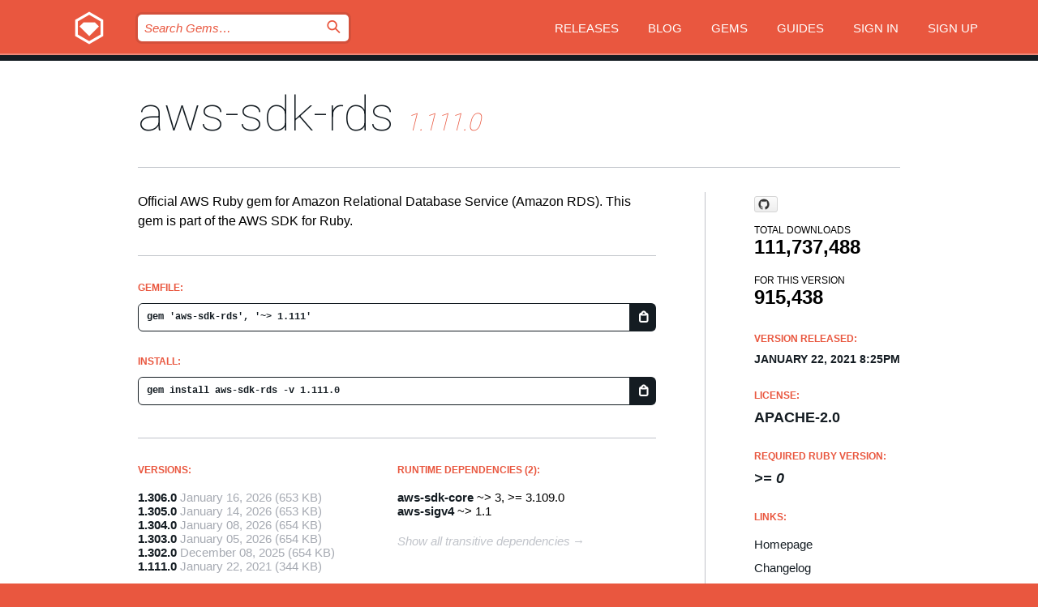

--- FILE ---
content_type: text/html; charset=utf-8
request_url: https://bundler.rubygems.org/gems/aws-sdk-rds/versions/1.111.0
body_size: 5276
content:
<!DOCTYPE html>
<html lang="en">
  <head>
    <title>aws-sdk-rds | RubyGems.org | your community gem host</title>
    <meta charset="UTF-8">
    <meta content="width=device-width, initial-scale=1, maximum-scale=1, user-scalable=0" name="viewport">
    <meta name="google-site-verification" content="AuesbWQ9MCDMmC1lbDlw25RJzyqWOcDYpuaCjgPxEZY" />
    <link rel="apple-touch-icon" href="/apple-touch-icons/apple-touch-icon.png" />
      <link rel="apple-touch-icon" sizes="57x57" href="/apple-touch-icons/apple-touch-icon-57x57.png" />
      <link rel="apple-touch-icon" sizes="72x72" href="/apple-touch-icons/apple-touch-icon-72x72.png" />
      <link rel="apple-touch-icon" sizes="76x76" href="/apple-touch-icons/apple-touch-icon-76x76.png" />
      <link rel="apple-touch-icon" sizes="114x114" href="/apple-touch-icons/apple-touch-icon-114x114.png" />
      <link rel="apple-touch-icon" sizes="120x120" href="/apple-touch-icons/apple-touch-icon-120x120.png" />
      <link rel="apple-touch-icon" sizes="144x144" href="/apple-touch-icons/apple-touch-icon-144x144.png" />
      <link rel="apple-touch-icon" sizes="152x152" href="/apple-touch-icons/apple-touch-icon-152x152.png" />
      <link rel="apple-touch-icon" sizes="180x180" href="/apple-touch-icons/apple-touch-icon-180x180.png" />
    <link rel="mask-icon" href="/rubygems_logo.svg" color="#e9573f">
    <link rel="fluid-icon" href="/fluid-icon.png"/>
    <link rel="search" type="application/opensearchdescription+xml" title="RubyGems.org" href="/opensearch.xml">
    <link rel="shortcut icon" href="/favicon.ico" type="image/x-icon">
    <link rel="stylesheet" href="/assets/application-fda27980.css" />
    <link href="https://fonts.gstatic.com" rel="preconnect" crossorigin>
    <link href='https://fonts.googleapis.com/css?family=Roboto:100&amp;subset=greek,latin,cyrillic,latin-ext' rel='stylesheet' type='text/css'>
    
<link rel="alternate" type="application/atom+xml" href="https://feeds.feedburner.com/gemcutter-latest" title="RubyGems.org | Latest Gems">

    <meta name="csrf-param" content="authenticity_token" />
<meta name="csrf-token" content="oSB6z46NaxM3Q-gHjJjG_lqk4gOmnOmKDzheQmmFrBGHTQteruEoHcSnzcxiJzUh85-cGUiSv378l7HaxhemYA" />
      <link rel="alternate" type="application/atom+xml" title="aws-sdk-rds Version Feed" href="/gems/aws-sdk-rds/versions.atom" />
    <!-- canonical url -->
    <link rel="canonical" href="https://bundler.rubygems.org/gems/aws-sdk-rds/versions/1.111.0" />
    <!-- alternative language versions url -->
      <link rel="alternate" hreflang="en" href="https://bundler.rubygems.org/gems/aws-sdk-rds/versions/1.111.0?locale=en" />
      <link rel="alternate" hreflang="nl" href="https://bundler.rubygems.org/gems/aws-sdk-rds/versions/1.111.0?locale=nl" />
      <link rel="alternate" hreflang="zh-CN" href="https://bundler.rubygems.org/gems/aws-sdk-rds/versions/1.111.0?locale=zh-CN" />
      <link rel="alternate" hreflang="zh-TW" href="https://bundler.rubygems.org/gems/aws-sdk-rds/versions/1.111.0?locale=zh-TW" />
      <link rel="alternate" hreflang="pt-BR" href="https://bundler.rubygems.org/gems/aws-sdk-rds/versions/1.111.0?locale=pt-BR" />
      <link rel="alternate" hreflang="fr" href="https://bundler.rubygems.org/gems/aws-sdk-rds/versions/1.111.0?locale=fr" />
      <link rel="alternate" hreflang="es" href="https://bundler.rubygems.org/gems/aws-sdk-rds/versions/1.111.0?locale=es" />
      <link rel="alternate" hreflang="de" href="https://bundler.rubygems.org/gems/aws-sdk-rds/versions/1.111.0?locale=de" />
      <link rel="alternate" hreflang="ja" href="https://bundler.rubygems.org/gems/aws-sdk-rds/versions/1.111.0?locale=ja" />
    <!-- unmatched alternative language fallback -->
    <link rel="alternate" hreflang="x-default" href="https://bundler.rubygems.org/gems/aws-sdk-rds/versions/1.111.0" />

    <script type="importmap" data-turbo-track="reload">{
  "imports": {
    "jquery": "/assets/jquery-15a62848.js",
    "@rails/ujs": "/assets/@rails--ujs-2089e246.js",
    "application": "/assets/application-ae34b86d.js",
    "@hotwired/turbo-rails": "/assets/turbo.min-ad2c7b86.js",
    "@hotwired/stimulus": "/assets/@hotwired--stimulus-132cbc23.js",
    "@hotwired/stimulus-loading": "/assets/stimulus-loading-1fc53fe7.js",
    "@stimulus-components/clipboard": "/assets/@stimulus-components--clipboard-d9c44ea9.js",
    "@stimulus-components/dialog": "/assets/@stimulus-components--dialog-74866932.js",
    "@stimulus-components/reveal": "/assets/@stimulus-components--reveal-77f6cb39.js",
    "@stimulus-components/checkbox-select-all": "/assets/@stimulus-components--checkbox-select-all-e7db6a97.js",
    "github-buttons": "/assets/github-buttons-3337d207.js",
    "webauthn-json": "/assets/webauthn-json-74adc0e8.js",
    "avo.custom": "/assets/avo.custom-4b185d31.js",
    "stimulus-rails-nested-form": "/assets/stimulus-rails-nested-form-3f712873.js",
    "local-time": "/assets/local-time-a331fc59.js",
    "src/oidc_api_key_role_form": "/assets/src/oidc_api_key_role_form-223a59d4.js",
    "src/pages": "/assets/src/pages-64095f36.js",
    "src/transitive_dependencies": "/assets/src/transitive_dependencies-9280dc42.js",
    "src/webauthn": "/assets/src/webauthn-a8b5ca04.js",
    "controllers/application": "/assets/controllers/application-e33ffaa8.js",
    "controllers/autocomplete_controller": "/assets/controllers/autocomplete_controller-e9f78a76.js",
    "controllers/counter_controller": "/assets/controllers/counter_controller-b739ef1d.js",
    "controllers/dialog_controller": "/assets/controllers/dialog_controller-c788489b.js",
    "controllers/dropdown_controller": "/assets/controllers/dropdown_controller-baaf189b.js",
    "controllers/dump_controller": "/assets/controllers/dump_controller-5d671745.js",
    "controllers/exclusive_checkbox_controller": "/assets/controllers/exclusive_checkbox_controller-c624394a.js",
    "controllers/gem_scope_controller": "/assets/controllers/gem_scope_controller-9c330c45.js",
    "controllers": "/assets/controllers/index-236ab973.js",
    "controllers/nav_controller": "/assets/controllers/nav_controller-8f4ea870.js",
    "controllers/onboarding_name_controller": "/assets/controllers/onboarding_name_controller-a65c65ec.js",
    "controllers/radio_reveal_controller": "/assets/controllers/radio_reveal_controller-41774e15.js",
    "controllers/recovery_controller": "/assets/controllers/recovery_controller-b051251b.js",
    "controllers/reveal_controller": "/assets/controllers/reveal_controller-a90af4d9.js",
    "controllers/reveal_search_controller": "/assets/controllers/reveal_search_controller-8dc44279.js",
    "controllers/scroll_controller": "/assets/controllers/scroll_controller-07f12b0d.js",
    "controllers/search_controller": "/assets/controllers/search_controller-79d09057.js",
    "controllers/stats_controller": "/assets/controllers/stats_controller-5bae7b7f.js"
  }
}</script>
<link rel="modulepreload" href="/assets/jquery-15a62848.js" nonce="ee215f2aaa72400c3412e7933367cb66">
<link rel="modulepreload" href="/assets/@rails--ujs-2089e246.js" nonce="ee215f2aaa72400c3412e7933367cb66">
<link rel="modulepreload" href="/assets/application-ae34b86d.js" nonce="ee215f2aaa72400c3412e7933367cb66">
<link rel="modulepreload" href="/assets/turbo.min-ad2c7b86.js" nonce="ee215f2aaa72400c3412e7933367cb66">
<link rel="modulepreload" href="/assets/@hotwired--stimulus-132cbc23.js" nonce="ee215f2aaa72400c3412e7933367cb66">
<link rel="modulepreload" href="/assets/stimulus-loading-1fc53fe7.js" nonce="ee215f2aaa72400c3412e7933367cb66">
<link rel="modulepreload" href="/assets/@stimulus-components--clipboard-d9c44ea9.js" nonce="ee215f2aaa72400c3412e7933367cb66">
<link rel="modulepreload" href="/assets/@stimulus-components--dialog-74866932.js" nonce="ee215f2aaa72400c3412e7933367cb66">
<link rel="modulepreload" href="/assets/@stimulus-components--reveal-77f6cb39.js" nonce="ee215f2aaa72400c3412e7933367cb66">
<link rel="modulepreload" href="/assets/@stimulus-components--checkbox-select-all-e7db6a97.js" nonce="ee215f2aaa72400c3412e7933367cb66">
<link rel="modulepreload" href="/assets/github-buttons-3337d207.js" nonce="ee215f2aaa72400c3412e7933367cb66">
<link rel="modulepreload" href="/assets/webauthn-json-74adc0e8.js" nonce="ee215f2aaa72400c3412e7933367cb66">
<link rel="modulepreload" href="/assets/local-time-a331fc59.js" nonce="ee215f2aaa72400c3412e7933367cb66">
<link rel="modulepreload" href="/assets/src/oidc_api_key_role_form-223a59d4.js" nonce="ee215f2aaa72400c3412e7933367cb66">
<link rel="modulepreload" href="/assets/src/pages-64095f36.js" nonce="ee215f2aaa72400c3412e7933367cb66">
<link rel="modulepreload" href="/assets/src/transitive_dependencies-9280dc42.js" nonce="ee215f2aaa72400c3412e7933367cb66">
<link rel="modulepreload" href="/assets/src/webauthn-a8b5ca04.js" nonce="ee215f2aaa72400c3412e7933367cb66">
<link rel="modulepreload" href="/assets/controllers/application-e33ffaa8.js" nonce="ee215f2aaa72400c3412e7933367cb66">
<link rel="modulepreload" href="/assets/controllers/autocomplete_controller-e9f78a76.js" nonce="ee215f2aaa72400c3412e7933367cb66">
<link rel="modulepreload" href="/assets/controllers/counter_controller-b739ef1d.js" nonce="ee215f2aaa72400c3412e7933367cb66">
<link rel="modulepreload" href="/assets/controllers/dialog_controller-c788489b.js" nonce="ee215f2aaa72400c3412e7933367cb66">
<link rel="modulepreload" href="/assets/controllers/dropdown_controller-baaf189b.js" nonce="ee215f2aaa72400c3412e7933367cb66">
<link rel="modulepreload" href="/assets/controllers/dump_controller-5d671745.js" nonce="ee215f2aaa72400c3412e7933367cb66">
<link rel="modulepreload" href="/assets/controllers/exclusive_checkbox_controller-c624394a.js" nonce="ee215f2aaa72400c3412e7933367cb66">
<link rel="modulepreload" href="/assets/controllers/gem_scope_controller-9c330c45.js" nonce="ee215f2aaa72400c3412e7933367cb66">
<link rel="modulepreload" href="/assets/controllers/index-236ab973.js" nonce="ee215f2aaa72400c3412e7933367cb66">
<link rel="modulepreload" href="/assets/controllers/nav_controller-8f4ea870.js" nonce="ee215f2aaa72400c3412e7933367cb66">
<link rel="modulepreload" href="/assets/controllers/onboarding_name_controller-a65c65ec.js" nonce="ee215f2aaa72400c3412e7933367cb66">
<link rel="modulepreload" href="/assets/controllers/radio_reveal_controller-41774e15.js" nonce="ee215f2aaa72400c3412e7933367cb66">
<link rel="modulepreload" href="/assets/controllers/recovery_controller-b051251b.js" nonce="ee215f2aaa72400c3412e7933367cb66">
<link rel="modulepreload" href="/assets/controllers/reveal_controller-a90af4d9.js" nonce="ee215f2aaa72400c3412e7933367cb66">
<link rel="modulepreload" href="/assets/controllers/reveal_search_controller-8dc44279.js" nonce="ee215f2aaa72400c3412e7933367cb66">
<link rel="modulepreload" href="/assets/controllers/scroll_controller-07f12b0d.js" nonce="ee215f2aaa72400c3412e7933367cb66">
<link rel="modulepreload" href="/assets/controllers/search_controller-79d09057.js" nonce="ee215f2aaa72400c3412e7933367cb66">
<link rel="modulepreload" href="/assets/controllers/stats_controller-5bae7b7f.js" nonce="ee215f2aaa72400c3412e7933367cb66">
<script type="module" nonce="ee215f2aaa72400c3412e7933367cb66">import "application"</script>
  </head>

  <body class="" data-controller="nav" data-nav-expanded-class="mobile-nav-is-expanded">
    <!-- Top banner -->

    <!-- Policies acknowledgment banner -->
    

    <header class="header header--interior" data-nav-target="header collapse">
      <div class="l-wrap--header">
        <a title="RubyGems" class="header__logo-wrap" data-nav-target="logo" href="/">
          <span class="header__logo" data-icon="⬡">⬢</span>
          <span class="t-hidden">RubyGems</span>
</a>        <a class="header__club-sandwich" href="#" data-action="nav#toggle focusin->nav#focus mousedown->nav#mouseDown click@window->nav#hide">
          <span class="t-hidden">Navigation menu</span>
        </a>

        <div class="header__nav-links-wrap">
          <div class="header__search-wrap" role="search">
  <form data-controller="autocomplete" data-autocomplete-selected-class="selected" action="/search" accept-charset="UTF-8" method="get">
    <input type="search" name="query" id="query" placeholder="Search Gems&hellip;" class="header__search" autocomplete="off" aria-autocomplete="list" data-autocomplete-target="query" data-action="autocomplete#suggest keydown.down-&gt;autocomplete#next keydown.up-&gt;autocomplete#prev keydown.esc-&gt;autocomplete#hide keydown.enter-&gt;autocomplete#clear click@window-&gt;autocomplete#hide focus-&gt;autocomplete#suggest blur-&gt;autocomplete#hide" data-nav-target="search" />

    <ul class="suggest-list" role="listbox" data-autocomplete-target="suggestions"></ul>

    <template id="suggestion" data-autocomplete-target="template">
      <li class="menu-item" role="option" tabindex="-1" data-autocomplete-target="item" data-action="click->autocomplete#choose mouseover->autocomplete#highlight"></li>
    </template>

    <label id="querylabel" for="query">
      <span class="t-hidden">Search Gems&hellip;</span>
</label>
    <input type="submit" value="⌕" id="search_submit" class="header__search__icon" aria-labelledby="querylabel" data-disable-with="⌕" />

</form></div>


          <nav class="header__nav-links" data-controller="dropdown">

            <a class="header__nav-link " href="https://bundler.rubygems.org/releases">Releases</a>
            <a class="header__nav-link" href="https://blog.rubygems.org">Blog</a>

              <a class="header__nav-link" href="/gems">Gems</a>

            <a class="header__nav-link" href="https://guides.rubygems.org">Guides</a>

              <a class="header__nav-link " href="/sign_in">Sign in</a>
                <a class="header__nav-link " href="/sign_up">Sign up</a>
          </nav>
        </div>
      </div>
    </header>



    <main class="main--interior" data-nav-target="collapse">
        <div class="l-wrap--b">
            <h1 class="t-display page__heading">
              <a class="t-link--black" href="/gems/aws-sdk-rds">aws-sdk-rds</a>

                <i class="page__subheading">1.111.0</i>
            </h1>
          
          


<div class="l-overflow">
  <div class="l-colspan--l colspan--l--has-border">
      <div class="gem__intro">
        <div id="markup" class="gem__desc">
          <p>Official AWS Ruby gem for Amazon Relational Database Service (Amazon RDS). This gem is part of the AWS SDK for Ruby.</p>
        </div>
      </div>

      <div class="gem__install">
        <h2 class="gem__ruby-version__heading t-list__heading">
          Gemfile:
          <div class="gem__code-wrap" data-controller="clipboard" data-clipboard-success-content-value="✔"><input type="text" name="gemfile_text" id="gemfile_text" value="gem &#39;aws-sdk-rds&#39;, &#39;~&gt; 1.111&#39;" class="gem__code" readonly="readonly" data-clipboard-target="source" /><span class="gem__code__icon" title="Copy to clipboard" data-action="click-&gt;clipboard#copy" data-clipboard-target="button">=</span></div>
        </h2>
        <h2 class="gem__ruby-version__heading t-list__heading">
          install:
          <div class="gem__code-wrap" data-controller="clipboard" data-clipboard-success-content-value="✔"><input type="text" name="install_text" id="install_text" value="gem install aws-sdk-rds -v 1.111.0" class="gem__code" readonly="readonly" data-clipboard-target="source" /><span class="gem__code__icon" title="Copy to clipboard" data-action="click-&gt;clipboard#copy" data-clipboard-target="button">=</span></div>
        </h2>
      </div>

      <div class="l-half--l">
        <div class="versions">
          <h3 class="t-list__heading">Versions:</h3>
          <ol class="gem__versions t-list__items">
            <li class="gem__version-wrap">
  <a class="t-list__item" href="/gems/aws-sdk-rds/versions/1.306.0">1.306.0</a>
  <small class="gem__version__date">January 16, 2026</small>

  <span class="gem__version__date">(653 KB)</span>
</li>
<li class="gem__version-wrap">
  <a class="t-list__item" href="/gems/aws-sdk-rds/versions/1.305.0">1.305.0</a>
  <small class="gem__version__date">January 14, 2026</small>

  <span class="gem__version__date">(653 KB)</span>
</li>
<li class="gem__version-wrap">
  <a class="t-list__item" href="/gems/aws-sdk-rds/versions/1.304.0">1.304.0</a>
  <small class="gem__version__date">January 08, 2026</small>

  <span class="gem__version__date">(654 KB)</span>
</li>
<li class="gem__version-wrap">
  <a class="t-list__item" href="/gems/aws-sdk-rds/versions/1.303.0">1.303.0</a>
  <small class="gem__version__date">January 05, 2026</small>

  <span class="gem__version__date">(654 KB)</span>
</li>
<li class="gem__version-wrap">
  <a class="t-list__item" href="/gems/aws-sdk-rds/versions/1.302.0">1.302.0</a>
  <small class="gem__version__date">December 08, 2025</small>

  <span class="gem__version__date">(654 KB)</span>
</li>
<li class="gem__version-wrap">
  <a class="t-list__item" href="/gems/aws-sdk-rds/versions/1.111.0">1.111.0</a>
  <small class="gem__version__date">January 22, 2021</small>

  <span class="gem__version__date">(344 KB)</span>
</li>

          </ol>
            <a class="gem__see-all-versions t-link--gray t-link--has-arrow" href="https://bundler.rubygems.org/gems/aws-sdk-rds/versions">Show all versions (327 total)</a>
        </div>
      </div>

    <div class = "l-half--l">
        <div class="dependencies gem__dependencies" id="runtime_dependencies">
    <h3 class="t-list__heading">Runtime Dependencies (2):</h3>
    <div class="t-list__items">
          <div class="gem__requirement-wrap">
            <a class="t-list__item" href="/gems/aws-sdk-core"><strong>aws-sdk-core</strong></a>
            ~&gt; 3, &gt;= 3.109.0
          </div>
          <div class="gem__requirement-wrap">
            <a class="t-list__item" href="/gems/aws-sigv4"><strong>aws-sigv4</strong></a>
            ~&gt; 1.1
          </div>
    </div>
  </div>

      
        <div class="dependencies_list">
          <a class="gem__see-all-versions t-link--gray t-link--has-arrow push--s" href="/gems/aws-sdk-rds/versions/1.111.0/dependencies">Show all transitive dependencies</a>
        </div>
    </div>


    <div class="gem__members">

    <h3 class="t-list__heading">Owners:</h3>
    <div class="gem__users">
      <a alt="awscloud" title="awscloud" href="/profiles/awscloud"><img id="gravatar-51280" width="48" height="48" src="/users/51280/avatar.jpeg?size=48&amp;theme=light" /></a>
    </div>


    <h3 class="t-list__heading">Pushed by:</h3>
    <div class="gem__users">
      <a alt="awscloud" title="awscloud" href="/profiles/awscloud"><img id="gravatar-51280" width="48" height="48" src="/users/51280/avatar.jpeg?size=48&amp;theme=light" /></a>
    </div>


    <h3 class="t-list__heading">Authors:</h3>
    <ul class="t-list__items">
      <li class="t-list__item">
        <p>Amazon Web Services</p>
      </li>
    </ul>

    <h3 class="t-list__heading">SHA 256 checksum:</h3>
    <div class="gem__code-wrap" data-controller="clipboard" data-clipboard-success-content-value="✔"><input type="text" name="gem_sha_256_checksum" id="gem_sha_256_checksum" value="17548454764ad1be3dfe6aba3a8025d4f603279a9533560435bb5cf92f5d2745" class="gem__code" readonly="readonly" data-clipboard-target="source" /><span class="gem__code__icon" title="Copy to clipboard" data-action="click-&gt;clipboard#copy" data-clipboard-target="button">=</span></div>


</div>

    <div class="gem__navigation">
    <a class="gem__previous__version" href="/gems/aws-sdk-rds/versions/1.110.0">← Previous version</a>

    <a class="gem__next__version" href="/gems/aws-sdk-rds/versions/1.112.0">Next version →</a>
</div>

  </div>

  <div class="gem__aside l-col--r--pad">
    <span class="github-btn" data-user="aws" data-repo="aws-sdk-ruby" data-type="star" data-count="true" data-size="large">
  <a class="gh-btn" href="#" rel="noopener noreferrer" target="_blank">
    <span class="gh-ico" aria-hidden="true"></span>
    <span class="gh-text"></span>
  </a>
  <a class="gh-count" href="#" rel="noopener noreferrer" target="_blank" aria-hidden="true"></a>
</span>
  <div class="gem__downloads-wrap" data-href="/api/v1/downloads/aws-sdk-rds-1.111.0.json">
    <h2 class="gem__downloads__heading t-text--s">
      Total downloads
      <span class="gem__downloads">111,737,488</span>
    </h2>
    <h2 class="gem__downloads__heading t-text--s">
      For this version
      <span class="gem__downloads">915,438</span>
    </h2>
  </div>

  <h2 class="gem__ruby-version__heading t-list__heading">
    Version Released:
    <span class="gem__rubygem-version-age">
      <p><time datetime="2021-01-22T20:25:58Z" data-local="time-ago">January 22, 2021  8:25pm</time></p>
    </span>
  </h2>

  <h2 class="gem__ruby-version__heading t-list__heading">
    License:
    <span class="gem__ruby-version">
      <p>Apache-2.0</p>
    </span>
  </h2>
  <h2 class="gem__ruby-version__heading t-list__heading">
    Required Ruby Version:
    <i class="gem__ruby-version">
        &gt;= 0
    </i>
  </h2>
  <h3 class="t-list__heading">Links:</h3>
  <div class="t-list__items">
      <a rel="nofollow" class="gem__link t-list__item" id="home" href="https://github.com/aws/aws-sdk-ruby">Homepage</a>
      <a rel="nofollow" class="gem__link t-list__item" id="changelog" href="https://github.com/aws/aws-sdk-ruby/tree/master/gems/aws-sdk-rds/CHANGELOG.md">Changelog</a>
      <a rel="nofollow" class="gem__link t-list__item" id="code" href="https://github.com/aws/aws-sdk-ruby/tree/master/gems/aws-sdk-rds">Source Code</a>
      <a rel="nofollow" class="gem__link t-list__item" id="download" href="/downloads/aws-sdk-rds-1.111.0.gem">Download</a>
    <a class="gem__link t-list__item" href="https://my.diffend.io/gems/aws-sdk-rds/prev/1.111.0">Review changes</a>
    <a class="gem__link t-list__item" id="badge" href="https://badge.fury.io/rb/aws-sdk-rds/install">Badge</a>
    <a class="toggler gem__link t-list__item" id="subscribe" href="/sign_in">Subscribe</a>
    <a class="gem__link t-list__item" id="rss" href="/gems/aws-sdk-rds/versions.atom">RSS</a>
    <a class="gem__link t-list__item" href="mailto:support@rubygems.org?subject=Reporting Abuse on aws-sdk-rds">Report abuse</a>
    <a rel="nofollow" class="gem__link t-list__item" id="reverse_dependencies" href="/gems/aws-sdk-rds/reverse_dependencies">Reverse dependencies</a>
    
    
    
    
    
  </div>
</div>

</div>

        </div>
    </main>

    <footer class="footer" data-nav-target="collapse">
      <div class="l-wrap--footer">
        <div class="l-overflow">
          <div class="nav--v l-col--r--pad">
            <a class="nav--v__link--footer" href="https://status.rubygems.org">Status</a>
            <a class="nav--v__link--footer" href="https://uptime.rubygems.org">Uptime</a>
            <a class="nav--v__link--footer" href="https://github.com/rubygems/rubygems.org">Code</a>
            <a class="nav--v__link--footer" href="/pages/data">Data</a>
            <a class="nav--v__link--footer" href="/stats">Stats</a>
            <a class="nav--v__link--footer" href="https://guides.rubygems.org/contributing/">Contribute</a>
              <a class="nav--v__link--footer" href="/pages/about">About</a>
            <a class="nav--v__link--footer" href="mailto:support@rubygems.org">Help</a>
            <a class="nav--v__link--footer" href="https://guides.rubygems.org/rubygems-org-api">API</a>
            <a class="nav--v__link--footer" href="/policies">Policies</a>
            <a class="nav--v__link--footer" href="/pages/supporters">Support Us</a>
              <a class="nav--v__link--footer" href="/pages/security">Security</a>
          </div>
          <div class="l-colspan--l colspan--l--has-border">
            <div class="footer__about">
              <p>
                RubyGems.org is the Ruby community&rsquo;s gem hosting service. Instantly <a href="https://guides.rubygems.org/publishing/">publish your gems</a> and then <a href="https://guides.rubygems.org/command-reference/#gem-install">install them</a>. Use <a href="https://guides.rubygems.org/rubygems-org-api/">the API</a> to find out more about <a href="/gems">available gems</a>. <a href="https://guides.rubygems.org/contributing/">Become a contributor</a> and improve the site yourself.
              </p>
              <p>
                The RubyGems.org website and service are maintained and operated by Ruby Central’s <a href="https://rubycentral.org/open-source/">Open Source Program</a> and the RubyGems team. It is funded by the greater Ruby community through support from sponsors, members, and infrastructure donations. <b>If you build with Ruby and believe in our mission, you can join us in keeping RubyGems.org, RubyGems, and Bundler secure and sustainable for years to come by contributing <a href="/pages/supporters">here</a></b>.
              </p>
            </div>
          </div>
        </div>
      </div>
      <div class="footer__sponsors">
        <a class="footer__sponsor footer__sponsor__ruby_central" href="https://rubycentral.org/open-source/" target="_blank" rel="noopener">
          Operated by
          <span class="t-hidden">Ruby Central</span>
        </a>
        <a class="footer__sponsor footer__sponsor__dockyard" href="https://dockyard.com/ruby-on-rails-consulting" target="_blank" rel="noopener">
          Designed by
          <span class="t-hidden">DockYard</span>
        </a>
        <a class="footer__sponsor footer__sponsor__aws" href="https://aws.amazon.com/" target="_blank" rel="noopener">
          Hosted by
          <span class="t-hidden">AWS</span>
        </a>
        <a class="footer__sponsor footer__sponsor__dnsimple" href="https://dnsimple.link/resolving-rubygems" target="_blank" rel="noopener">
          Resolved with
          <span class="t-hidden">DNSimple</span>
        </a>
        <a class="footer__sponsor footer__sponsor__datadog" href="https://www.datadoghq.com/" target="_blank" rel="noopener">
          Monitored by
          <span class="t-hidden">Datadog</span>
        </a>
        <a class="footer__sponsor footer__sponsor__fastly" href="https://www.fastly.com/customers/ruby-central" target="_blank" rel="noopener">
          Gems served by
          <span class="t-hidden">Fastly</span>
        </a>
        <a class="footer__sponsor footer__sponsor__honeybadger" href="https://www.honeybadger.io/" target="_blank" rel="noopener">
          Monitored by
          <span class="t-hidden">Honeybadger</span>
        </a>
        <a class="footer__sponsor footer__sponsor__mend" href="https://mend.io/" target="_blank" rel="noopener">
          Secured by
          <span class="t-hidden">Mend.io</span>
        </a>
      </div>
      <div class="footer__language_selector">
          <div class="footer__language">
            <a class="nav--v__link--footer" href="/gems/aws-sdk-rds/versions/1.111.0?locale=en">English</a>
          </div>
          <div class="footer__language">
            <a class="nav--v__link--footer" href="/gems/aws-sdk-rds/versions/1.111.0?locale=nl">Nederlands</a>
          </div>
          <div class="footer__language">
            <a class="nav--v__link--footer" href="/gems/aws-sdk-rds/versions/1.111.0?locale=zh-CN">简体中文</a>
          </div>
          <div class="footer__language">
            <a class="nav--v__link--footer" href="/gems/aws-sdk-rds/versions/1.111.0?locale=zh-TW">正體中文</a>
          </div>
          <div class="footer__language">
            <a class="nav--v__link--footer" href="/gems/aws-sdk-rds/versions/1.111.0?locale=pt-BR">Português do Brasil</a>
          </div>
          <div class="footer__language">
            <a class="nav--v__link--footer" href="/gems/aws-sdk-rds/versions/1.111.0?locale=fr">Français</a>
          </div>
          <div class="footer__language">
            <a class="nav--v__link--footer" href="/gems/aws-sdk-rds/versions/1.111.0?locale=es">Español</a>
          </div>
          <div class="footer__language">
            <a class="nav--v__link--footer" href="/gems/aws-sdk-rds/versions/1.111.0?locale=de">Deutsch</a>
          </div>
          <div class="footer__language">
            <a class="nav--v__link--footer" href="/gems/aws-sdk-rds/versions/1.111.0?locale=ja">日本語</a>
          </div>
      </div>
    </footer>
    
    <script type="text/javascript" defer src="https://www.fastly-insights.com/insights.js?k=3e63c3cd-fc37-4b19-80b9-65ce64af060a"></script>
  </body>
</html>
